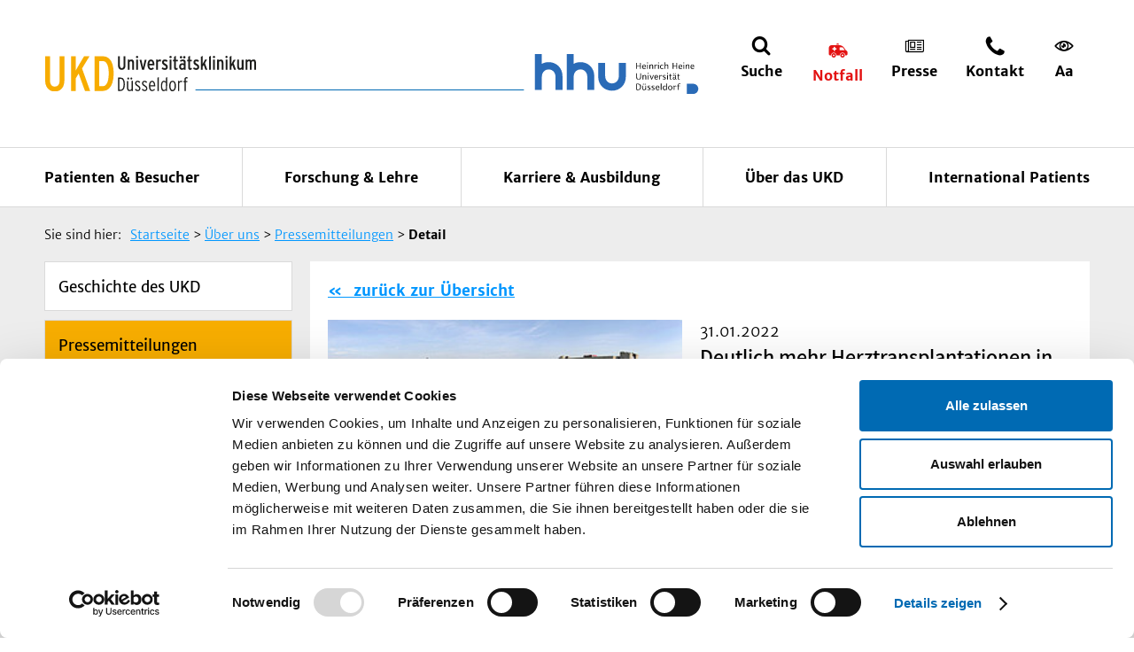

--- FILE ---
content_type: text/html;charset=utf-8
request_url: https://www.uniklinik-duesseldorf.de/ueber-uns/pressemitteilungen/detail/deutlich-mehr-herztransplantationen-in-2021
body_size: 12133
content:
<!DOCTYPE html>
<html class="no-js" lang="de">
<head><link rel="dns-prefetch" href="//consent.cookiebot.eu">
      <link rel="preconnect" href="//consent.cookiebot.eu">
      <link rel="preload" href="//consent.cookiebot.eu/uc.js" as="script"><script id="Cookiebot" src="https://consent.cookiebot.eu/uc.js" data-cbid="e99cc8cc-9299-4045-a531-7b6c92d10693" data-blockingmode="auto" type="text/javascript"></script>

<meta charset="utf-8">
<!-- 
	TYPO3 implementation by SUNZINET GmbH - https://www.sunzinet.com

	This website is powered by TYPO3 - inspiring people to share!
	TYPO3 is a free open source Content Management Framework initially created by Kasper Skaarhoj and licensed under GNU/GPL.
	TYPO3 is copyright 1998-2026 of Kasper Skaarhoj. Extensions are copyright of their respective owners.
	Information and contribution at https://typo3.org/
-->


<link rel="icon" href="/favicon.ico" type="image/vnd.microsoft.icon">

<meta http-equiv="x-ua-compatible" content="IE=edge">
<meta name="generator" content="TYPO3 CMS">
<meta name="robots" content="index,follow,noodp">
<meta http-equiv="content-language" content="de">
<meta name="viewport" content="width=device-width, initial-scale=1">
<meta property="og:site_name" content="UKD">
<meta property="og:locale" content="de_DE">
<meta name="twitter:card" content="summary">
<meta name="mobile-web-app-capable" content="yes">
<meta name="apple-mobile-web-app-capable" content="yes">
<meta name="apple-mobile-web-app-status-bar-style" content="black">
<meta name="google-site-verification" content="rsog58FnFFT8adXoM1pzgbOju-ulRljNgR95bQvSa5g">


<link rel="stylesheet" href="/typo3temp/assets/compressed/c2330d30860c227c2ccc33c2c3024703-c0cc9295cd3377cd2ae338b91c025453.css.gz?1768206446" media="all">
<link rel="stylesheet" href="/typo3temp/assets/compressed/merged-ab472efea3bb8f57d35d9a8ae9c87679-6bb44049db2e4b32c3073f816de25d31.css.gz?1768206446" media="all">
<link href="/_assets/f6ef6adaf5c92bf687a31a3adbcb0f7b/Css/news-basic.css?1731527102" rel="stylesheet" >



<script src="/typo3temp/assets/compressed/main-f4ecc69dd4248e667dcc2bf1526bf0f8.js.gz?1768206180" defer="defer" cookieconsent="ignore"></script>


<meta property="og:title" content="Deutlich mehr Herztransplantationen in 2021&nbsp;&#448; UKD"><title>Deutlich mehr Herztransplantationen in 2021&nbsp;&#448; UKD</title><meta name="google-site-verification" content="mNfEjdH5fno4hruhTJi8_fqp0kZ5v5ltD4-SD-TlICc"><link rel="apple-touch-icon" sizes="180x180" href="/_assets/1fd6bef1e72007b86fb0a3c7f9088602/img/favicons/apple-touch-icon.png"><link rel="icon" type="image/png" sizes="32x32" href="/_assets/1fd6bef1e72007b86fb0a3c7f9088602/img/favicons/favicon-32x32.png"><link rel="icon" type="image/png" sizes="16x16" href="/_assets/1fd6bef1e72007b86fb0a3c7f9088602/img/favicons/favicon-16x16.png"><link rel="mask-icon" href="/_assets/1fd6bef1e72007b86fb0a3c7f9088602/img/favicons/safari-pinned-tab.svg"  color="#F7AF29"><meta name="theme-color" content="#ffffff">			<script>
				var html = document.querySelector('html');
				html.className = html.className.replace('no-js', '');
			</script><link href="https://www.uniklinik-duesseldorf.de/ueber-uns/pressemitteilungen/detail/deutlich-mehr-herztransplantationen-in-2021" rel="canonical">
<link rel="canonical" href="https://www.uniklinik-duesseldorf.de/ueber-uns/pressemitteilungen/detail/deutlich-mehr-herztransplantationen-in-2021"/>
</head>
<body class="language-default">

    
    
    <div id="page-wrapper" class="layout--two-columns">
        <!--[if lte IE 9]>
        <p class="browserupgrade">Sie verwenden einen <strong>veralteten</strong> Browser. Bitte
            <a href="http://browsehappy.com/" target="_blank">aktualisieren Sie Ihren Browser</a> um die Seite richtig darstellen zu können.
        </p>
        <![endif]-->
        <noscript>
            <p><strong>JavaScript scheint in Ihrem Browser deaktiviert zu sein.</strong></p>
            <p>Sie müssen JavaScript in Ihrem Browser aktivieren um alle Funktionen der Seite nutzen zu können.</p>
        </noscript>

        <header class="header">
            <div class="header__header-container">
                
                <div id="nav-meta" class="nav-meta">
                    <ul class="nav-meta__list">
                        <li class="nav-meta__logo">
                            <a href="/" title="Uniklinik Düsseldorf">
                                <img alt="Uniklinik Düsseldorf" src="/_assets/1fd6bef1e72007b86fb0a3c7f9088602/img/svg/ukd-logo.svg" width="238" height="39" />
                            </a>
                        </li>
                        <li class="nav-meta__line">
                        </li>
                        <li class="nav-meta__logo meta__partner">
                            <a href="https://www.uni-duesseldorf.de" title="Heinrich Heine" class="partner">
                                <img alt="Heinrich Heine" src="/_assets/1fd6bef1e72007b86fb0a3c7f9088602/img/svg/heinrich-heine-logo.svg" width="150" height="58" />
                            </a>
                        </li>
                        <li class="nav-meta__search">
                            <a href="#" title="Suche">
                                <span>Suche</span>
                            </a>
                            <div class="nav-meta__flyout">
                                <div class="nav-meta__flyout-container">
                                    <div class="row">
                                        <div class="col-xs-12">
                                            <a href="#" class="nav-meta__close" title="Menü schließen">
                                                Schließen
                                            </a>
                                        </div>
                                    </div>
                                    <div class="row">
                                        <div class="col-xs-12 col-xl-6">
                                              <span class="util-h2">Was suchen Sie?</span>
  <p>Bitte geben Sie hier einen Begriff ein:</p>
  <div class="inline-search">
    <form  class="form form--inline" action="/suche" method="post" data-validate="true" itemprop="potentialAction" itemscope itemtype="http://schema.org/SearchAction">
      <input name="search[submitButton]" value="Suchen" type="hidden">
      <input type="hidden" name="id" value="2747">
      <input type="hidden" name="tx_indexedsearch_pi2[action]" value="search">
      <input type="hidden" name="tx_indexedsearch_pi2[controller]" value="Search">
      <div class="form__field-wrapper">
        <meta itemprop="target" content="https://query.example-domain.com/search?q={search_term_string}">
        <input type="text" id="search" placeholder="Suche" name="tx_indexedsearch_pi2[search][sword]" itemprop="query-input" data-error-message="Bitte füllen Sie dieses Feld aus" required>
        <button type="submit" class="btn btn--icon util-icon--after util-icon--search" name="tx_indexedsearch_pi2[search][submit_button]">Suchen</button>
      </div>
    </form>
  </div>
                                        </div>
                                    </div>
                                    <div class="row">
                                        <div class="col-xs-12">
                                            
        <span class="util-h2">oder</span>
        <p>Wählen Sie ein Thema für Ihren Schnelleinstieg</p>
        <div class="quicksearch quicksearch--inline">
            <div class="row">
                <div class="col-xs-12 col-lg-4">
                    <select class="custom-select" data-icon="util-icon--klinik" style="width: 100%;">
                        <option value="">Kliniken/Zentren</option>
                        
                            <option value="/patienten-besucher/klinikeninstitutezentren/ambulantes-operatives-zentrum-aoz">Ambulantes Operatives Zentrum (AOZ)</option>
                        
                            <option value="/patienten-besucher/klinikeninstitutezentren/klinik-fuer-frauenheilkunde-und-geburtshilfe">Beckenbodenzentrum</option>
                        
                            <option value="/patienten-besucher/klinikeninstitutezentren/klinik-fuer-frauenheilkunde-und-geburtshilfe/unsere-zentren-spezialabteilungen/brustzentrum-ukd">Brustzentrum</option>
                        
                            <option value="/patienten-besucher/klinikeninstitutezentren/centre-for-health-and-society">Centre for Health and Society</option>
                        
                            <option value="/patienten-besucher/kliniken/institute/zentren/c-u-o-vogt-institut-fuer-hirnforschung">C. u. O. Vogt-Institut für Hirnforschung</option>
                        
                            <option value="/patienten-besucher/klinikeninstitutezentren/darmzentrum">Darmzentrum</option>
                        
                            <option value="http://ddz.de">Deutsches Diabetes-Zentrum DDZ</option>
                        
                            <option value="/patienten-besucher/klinikeninstitutezentren/endokrines-tumorzentrum">Endokrines Tumorzentrum</option>
                        
                            <option value="/patienten-besucher/klinikeninstitutezentren/klinik-fuer-frauenheilkunde-und-geburtshilfe/unsere-zentren-spezialabteilungen/gynaekologisches-krebszentrum">Genitalkrebszentrum</option>
                        
                            <option value="/patienten-besucher/klinikeninstitutezentren/hauttumorzentrum">Hauttumorzentrum</option>
                        
                            <option value="/patienten-besucher/klinikeninstitutezentren/klinik-fuer-hals-nasen-ohrenheilkunde-hno/klinik/hoerzentrum">Hörzentrum</option>
                        
                            <option value="/patienten-besucher/klinikeninstitutezentren/palliativmedizin-izp">Palliativmedizin IZP</option>
                        
                            <option value="/patienten-besucher/klinikeninstitutezentren/jose-carreras-stammzellbank">José Carreras Stammzellbank</option>
                        
                            <option value="/patienten-besucher/klinikeninstitutezentren/klinik-fuer-allgemeine-paediatrie-neonatologie-und-kinderkardiologie">Klinik für Allgemeine Pädiatrie, Neonatologie und Kinderkardiologie</option>
                        
                            <option value="/patienten-besucher/klinikeninstitutezentren/klinik-fuer-allgemein-viszeral-und-kinderchirurgie">Klinik für Allgemein-, Viszeral- und Kinderchirurgie</option>
                        
                            <option value="/patienten-besucher/klinikeninstitutezentren/klinik-fuer-anaesthesiologie">Klinik für Anästhesiologie</option>
                        
                            <option value="/patienten-besucher/klinikeninstitutezentren/klinik-fuer-augenheilkunde">Klinik für Augenheilkunde</option>
                        
                            <option value="/patienten-besucher/beratung-und-unterstuetzung/sozialdienst/ansprechpartner/klinik-fuer-dermatologie">Klinik für Dermatologie</option>
                        
                            <option value="/patienten-besucher/klinikeninstitutezentren/klinik-fuer-endokrinologie-und-diabetologie">Klinik für Endokrinologie und Diabetologie</option>
                        
                            <option value="/patienten-besucher/beratung-und-unterstuetzung/sozialdienst/ansprechpartner/klinik-fuer-frauenheilkunde-und-geburtshilfe">Klinik für Frauenheilkunde und Geburtshilfe</option>
                        
                            <option value="/patienten-besucher/klinikeninstitutezentren/klinik-fuer-gastroenterologie-hepatologie-und-infektiologie">Klinik für Gastroenterologie, Hepatologie und Infektiologie</option>
                        
                            <option value="/patienten-besucher/kliniken/institute/zentren/klinik-fuer-gefaess-und-endovaskularchirurgie">Klinik für Gefäß- und Endovaskularchirurgie</option>
                        
                            <option value="/patienten-besucher/klinikeninstitutezentren/klinik-fuer-hals-nasen-ohrenheilkunde-hno">Klinik für Hals-Nasen-Ohrenheilkunde (HNO)</option>
                        
                            <option value="/patienten-besucher/klinikeninstitutezentren/klinik-fuer-haematologie-onkologie-und-klinische-immunologie">Klinik für Hämatologie, Onkologie und Klinische Immunologie</option>
                        
                            <option value="/patienten-besucher/klinikeninstitutezentren/klinik-fuer-herzchirurgie">Klinik für Herzchirurgie</option>
                        
                            <option value="/patienten-besucher/klinikeninstitutezentren/klinik-fuer-kinder-onkologie-haematologie-und-klinische-immunologie">Klinik für Kinder-Onkologie,  -Hämatologie und Klinische Immunologie</option>
                        
                            <option value="/patienten-besucher/klinikeninstitutezentren/klinik-fuer-mund-kiefer-und-plastische-gesichtschirurgie">Klinik für Mund-, Kiefer- und Plastische Gesichtschirurgie</option>
                        
                            <option value="/patienten-besucher/klinikeninstitutezentren/klinik-fuer-nephrologie">Klinik für Nephrologie</option>
                        
                            <option value="/patienten-besucher/klinikeninstitutezentren/klinik-fuer-neurochirurgie">Klinik für Neurochirurgie</option>
                        
                            <option value="/patienten-besucher/beratung-und-unterstuetzung/sozialdienst/ansprechpartner/klinik-fuer-neurologie">Klinik für Neurologie</option>
                        
                            <option value="/patienten-besucher/klinikeninstitutezentren/klinik-fuer-nuklearmedizin">Klinik für Nuklearmedizin</option>
                        
                            <option value="/patienten-besucher/klinikeninstitutezentren/klinik-und-poliklinik-fuer-psychiatrie-und-psychotherapie-der-hhu-lvr-klinikum-duesseldorf">Klinik und Poliklinik für Psychiatrie und Psychotherapie der HHU, LVR-Klinikum Düsseldorf</option>
                        
                            <option value="/patienten-besucher/klinikeninstitutezentren/poliklinik-und-funktionsbereich-fuer-rheumatologie">Klinik für Rheumatologie</option>
                        
                            <option value="/patienten-besucher/klinikeninstitutezentren/klinik-fuer-strahlentherapie-und-radioonkologie">Klinik für Strahlentherapie und Radioonkologie</option>
                        
                            <option value="/patienten-besucher/klinikeninstitutezentren/klinik-fuer-urologie">Klinik für Urologie</option>
                        
                            <option value="/patienten-besucher/klinikeninstitutezentren/medizinisches-versorgungszentrum-mvz">Medizinisches Versorgungszentrum (MVZ)</option>
                        
                            <option value="/patienten-besucher/klinikeninstitutezentren/musikerambulanz">Musikerambulanz</option>
                        
                            <option value="/patienten-besucher/klinikeninstitutezentren/pankreaszentrum">Pankreaszentrum</option>
                        
                            <option value="/patienten-besucher/klinikeninstitutezentren/phoniatrie-und-paedaudiologie">Phoniatrie und Pädaudiologie</option>
                        
                            <option value="/patienten-besucher/klinikeninstitutezentren/prostatakarzinomzentrum">Prostatakarzinomzentrum</option>
                        
                            <option value="/patienten-besucher/klinikeninstitutezentren/poliklinik-fuer-kieferorthopaedie">Poliklinik für Kieferorthopädie</option>
                        
                            <option value="/patienten-besucher/kliniken/institute/zentren/poliklinik-fuer-zahnaerztliche-chirurgie">Poliklinik für Zahnärztliche Chirurgie</option>
                        
                            <option value="/patienten-besucher/klinikeninstitutezentren/poliklinik-fuer-zahnerhaltung-parodontologie-und-endodontologie">Poliklinik für Zahnerhaltung, Parodontologie und Endodontologie</option>
                        
                            <option value="/patienten-besucher/klinikeninstitutezentren/poliklinik-fuer-zahnaerztliche-prothetik">Poliklinik für Zahnärztliche Prothetik</option>
                        
                            <option value="/patienten-besucher/klinikeninstitutezentren/schaedelbasiszentrum">Schädelbasiszentrum</option>
                        
                            <option value="/patienten-besucher/klinikeninstitutezentren/spezielle-endokrinologie">Spezielle Endokrinologie</option>
                        
                            <option value="/patienten-besucher/klinikeninstitutezentren/klinik-fuer-allgemeine-paediatrie-neonatologie-und-kinderkardiologie/ambulanzen-bereiche/sozialpaediatrisches-zentrum-spz">Sozialpädiatrisches Zentrum (SPZ)</option>
                        
                            <option value="/patienten-besucher/klinikeninstitutezentren/universitaetsallergiezentrum-uaz">Universitätsallergiezentrum (UAZ)</option>
                        
                            <option value="/patienten-besucher/klinikeninstitutezentren/klinik-fuer-frauenheilkunde-und-geburtshilfe/unsere-zentren-spezialabteilungen/unikid-kinderwunsch">Universitäres Kinderwunschzentrum Düsseldorf (UniKid)</option>
                        
                            <option value="/patienten-besucher/klinikeninstitutezentren/universitaetstumorzentrum-utzonkologisches-zentrum">Centrum für Integrierte Onkologie (CIO) Düsseldorf / Onkologisches Zentrum</option>
                        
                            <option value="/patienten-besucher/klinikeninstitutezentren/viszeralonkologisches-zentrum">Viszeralonkologisches Zentrum</option>
                        
                            <option value="/patienten-besucher/klinikeninstitutezentren/zentrale-notaufnahme">Zentrale Notaufnahme</option>
                        
                            <option value="/patienten-besucher/klinikeninstitutezentren/zentrum-fuer-seltene-erkrankungen">Zentrum für Seltene Erkrankungen</option>
                        
                            <option value="/patienten-besucher/klinikeninstitutezentren/zentrum-fuer-zahn-mund-und-kieferheilkunde-westdeutsche-kieferklinik-zmk">Zentrum für Zahn-, Mund- und Kieferheilkunde - Westdeutsche Kieferklinik (ZMK)</option>
                        
                            <option value="/">Startseite</option>
                        
                            <option value="/ueber-uns/pressemitteilungen/detail"></option>
                        
                            <option value="/ueber-uns/pressemitteilungen/detail"></option>
                        
                            <option value="/patienten-besucher/klinikeninstitutezentren/zentrum-fuer-operative-medizin-ii">Zentrum für Operative Medizin II</option>
                        
                    </select>
                </div>

                <div class="col-xs-12 col-lg-4">
                    <select class="custom-select" data-icon="util-icon--fachgebiet" style="width: 100%;">
                        <option value="">Institute</option>
                        
                            <option value="/patienten-besucher/klinikeninstitutezentren/institut-fuer-allgemeinmedizin">Institut für Allgemeinmedizin</option>
                        
                            <option value="/patienten-besucher/klinikeninstitutezentren/institut-fuer-anatomie-i">Institut für Anatomie I</option>
                        
                            <option value="/patienten-besucher/klinikeninstitutezentren/institut-fuer-anatomie-ii">Institut für Anatomie II</option>
                        
                            <option value="/patienten-besucher/klinikeninstitutezentren/institut-fuer-arbeits-sozial-und-umweltmedizin">Institut für Arbeits-, Sozial- und Umweltmedizin</option>
                        
                            <option value="/patienten-besucher/klinikeninstitutezentren/institut-fuer-biochemie-und-molekularbiologie-i">Institut für Biochemie und Molekularbiologie I</option>
                        
                            <option value="/patienten-besucher/klinikeninstitutezentren/institut-fuer-biochemie-und-molekularbiologie-ii">Institut für Biochemie und Molekularbiologie II</option>
                        
                            <option value="/patienten-besucher/klinikeninstitutezentren/institut-fuer-diagnostische-und-interventionelle-radiologie">Institut für Diagnostische und Interventionelle Radiologie</option>
                        
                            <option value="/patienten-besucher/klinikeninstitutezentren/institut-fuer-geschichte-theorie-und-ethik-der-medizin">Institut für Geschichte, Theorie und Ethik der Medizin</option>
                        
                            <option value="/patienten-besucher/klinikeninstitutezentren/institut-fuer-haemostaseologie-haemotherapie-und-transfusionsmedizin">Institut für Hämostaseologie, Hämotherapie und Transfusionsmedizin</option>
                        
                            <option value="/main-nav/patienten-besucher/klinikeninstitutezentren/institut-fuer-herz-und-kreislaufphysiologie">Institut für Herz- und Kreislaufphysiologie</option>
                        
                            <option value="/patienten-besucher/klinikeninstitutezentren/institut-fuer-humangenetik">Institut für Humangenetik</option>
                        
                            <option value="/patienten-besucher/klinikeninstitutezentren/institut-fuer-klinische-neurowissenschaften-und-medizinische-psychologie">Institut für Klinische Neurowissenschaften und Medizinische Psychologie</option>
                        
                            <option value="/patienten-besucher/klinikeninstitutezentren/institut-fuer-medizinische-mikrobiologie-und-krankenhaushygiene">Institut für Medizinische Mikrobiologie und Krankenhaushygiene</option>
                        
                            <option value="/patienten-besucher/klinikeninstitutezentren/institut-fuer-medizinische-soziologie">Institut für Medizinische Soziologie</option>
                        
                            <option value="/main-nav/patienten-besucher/klinikeninstitutezentren/institut-fuer-molekulare-kardiologie">Institut für Molekulare Kardiologie</option>
                        
                            <option value="/patienten-besucher/klinikeninstitutezentren/institut-fuer-molekulare-medizin-i">Institut für Molekulare Medizin I</option>
                        
                            <option value="/patienten-besucher/klinikeninstitutezentren/institut-fuer-molekulare-medizin-ii">Institut für Molekulare Medizin II</option>
                        
                            <option value="/patienten-besucher/kliniken/institute/zentren/institut-fuer-molekulare-medizin-iii">Institut für Molekulare Medizin III</option>
                        
                            <option value="/patienten-besucher/klinikeninstitutezentren/institut-fuer-neuro-und-sinnesphysiologie">Institut für Neuro- und Sinnesphysiologie</option>
                        
                            <option value="/patienten-besucher/klinikeninstitutezentren/institut-fuer-neuropathologie">Institut für Neuropathologie</option>
                        
                            <option value="/patienten-besucher/klinikeninstitutezentren/institut-fuer-pathologie">Institut für Pathologie</option>
                        
                            <option value="/patienten-besucher/kliniken/institute/zentren/institut-fuer-pharmakologie">Institut für Pharmakologie</option>
                        
                            <option value="/patienten-besucher/klinikeninstitutezentren/institut-fuer-rechtsmedizin">Institut für Rechtsmedizin</option>
                        
                            <option value="/patienten-besucher/klinikeninstitutezentren/institut-fuer-stammzellforschung-und-regenerative-medizin">Institut für Stammzellforschung und Regenerative Medizin</option>
                        
                            <option value="/patienten-besucher/klinikeninstitutezentren/institut-fuer-medizinische-biometrie-und-bioinformatik">Institut für Medizinische Biometrie und Bioinformatik</option>
                        
                            <option value="/patienten-besucher/klinikeninstitutezentren/institut-fuer-toxikologie">Institut für Toxikologie</option>
                        
                            <option value="/patienten-besucher/klinikeninstitutezentren/institut-fuer-transplantationsdiagnostik-und-zelltherapeutika-itz">Institut für Transplantationsdiagnostik und Zelltherapeutika (ITZ)</option>
                        
                            <option value="/patienten-besucher/klinikeninstitutezentren/institut-fuer-versorgungsforschung-und-gesundheitsoekonomie">Institut für Versorgungsforschung und Gesundheitsökonomie</option>
                        
                            <option value="/patienten-besucher/klinikeninstitutezentren/institut-fuer-virologie">Institut für Virologie</option>
                        
                            <option value="/patienten-besucher/klinikeninstitutezentren/zentralinstitut-fuer-klinische-chemie-und-laboratoriumsdiagnostik">Zentralinstitut für Klinische Chemie und Laboratoriumsdiagnostik</option>
                        
                    </select>
                </div>

                <div class="col-xs-12 col-lg-4">
                    <select class="custom-select" data-icon="util-icon--organe-symptome" style="width: 100%;">
                        <option value="">Themennavigator</option>
                        
                            <option value="/augen">Augen</option>
                        
                            <option value="/bauchspeicheldruese">Bauchspeicheldrüse</option>
                        
                            <option value="/blut">Blut</option>
                        
                            <option value="/blutgefaesse">Blutgefäße</option>
                        
                            <option value="/bluthochdruck">Bluthochdruck</option>
                        
                            <option value="/brust">Brust</option>
                        
                            <option value="/darm">Darm</option>
                        
                            <option value="/gallenblase">Gallenblase</option>
                        
                            <option value="/gelenke-knochen-wirbelsaeule-muskeln">Gelenke/ Knochen/ Wirbelsäule/ Muskeln</option>
                        
                            <option value="/hals-nasen-ohren">Hals/ Nasen/ Ohren</option>
                        
                            <option value="/haut">Haut</option>
                        
                            <option value="/herz-kreislauf">Herz/ Kreislauf</option>
                        
                            <option value="/immunsystem-allergie">Immunsystem/ Allergie</option>
                        
                            <option value="/infektionen">Infektionen</option>
                        
                            <option value="/knochen">Knochen</option>
                        
                            <option value="/kopf-nerven">Kopf/ Nerven</option>
                        
                            <option value="/leber">Leber</option>
                        
                            <option value="/lunge">Lunge</option>
                        
                            <option value="/lymphsystem">Lymphsystem</option>
                        
                            <option value="/magen">Magen</option>
                        
                            <option value="/maennliche-geschlechtsorgane">Männliche Geschlechtsorgane</option>
                        
                            <option value="/milz">Milz</option>
                        
                            <option value="/niere-harnwege">Niere/ Harnwege</option>
                        
                            <option value="/psyche">Psyche</option>
                        
                            <option value="/schilddruese-stoffwechsel">Schilddrüse/ Stoffwechsel</option>
                        
                            <option value="/schmerz">Schmerz</option>
                        
                            <option value="/speiseroehre">Speiseröhre</option>
                        
                            <option value="/weibliche-geschlechtsorgane">Weibliche Geschlechtsorgane</option>
                        
                            <option value="/zaehne-gesicht">Zähne/ Gesicht</option>
                        
                            <option value="/patienten-besucher/klinikeninstitutezentren/universitaetswundzentrum-uwz">UniversitätsWundZentrum (UWZ)</option>
                        
                            <option value="/schnelleinstieg/krebs/tumor">Krebs/Tumor</option>
                        
                            <option value="/leukaemie">Leukämie</option>
                        
                    </select>
                </div>
            </div>
        </div>
    

                                        </div>
                                    </div>
                                </div>
                            </div>
                        </li>

                        <li class="nav-meta__emergency"><a href="#" title="Notfall"><span>Notfall</span></a>    <div class="nav-meta__small-flyout">
      <a href="#" class="nav-meta__close" title="Menü schließen">Schließen</a>
      <div class="nav-meta__small-flyout__block">
        <h4>Allgemeiner Notruf</h4>
        <a href="tel:112" class="util-icon util-icon--before util-icon--phone">112</a>
      </div>
      <div class="nav-meta__small-flyout__block">
        <h4>Zentrale Notaufnahme</h4>
        <p class="util-reset-padding-left util-add-margin-bottom">
          <a href="tel:+492118117012" class="util-icon util-icon--before util-icon--phone">+49 (211) 81 – 17012</a>
        </p>
        <p class="util-icon util-icon--before util-icon--location util-add-margin-bottom">Gebäude ZOM II, Erdgeschoss</p><a href="/patienten-besucher/als-patient-am-ukd/anreise-anfahrt-und-lageplan" class="text-link-after">Im Lageplan ansehen</a></div><div class="nav-meta__small-flyout__block"><a href="/patienten-besucher/notfall" class="text-link-after">Notfallstellen-Übersicht</a></div></div></li><li class="nav-meta__press"><a href="/ueber-das-ukd/presse-publikationen" title="Presse"><span>Presse</span></a></li><li class="nav-meta__contact"><a href="/ueber-das-ukd/kontakt" title="Kontakt"><span>Kontakt</span></a></li>

                        <li class="nav-meta__font-size">
                            <a href="#" title="Schriftgröße">
                                <span>Aa</span>
                            </a>
                            <div class="nav-meta__small-flyout">
                                <h4>Schriftgröße</h4>
                                <span>
                                <img alt="Schrift vergrößern" src="/_assets/1fd6bef1e72007b86fb0a3c7f9088602/img/svg/strg-plus.svg" width="122" height="50" />
                                <img alt="Schrift verkleinern" src="/_assets/1fd6bef1e72007b86fb0a3c7f9088602/img/svg/strg-minus.svg" width="122" height="50" />
                            </span>
                                <p>
                                    Sie können mit Hilfe Ihres Browsers größer oder kleiner anzeigen lassen. Verwenden Sie dafür bitte
                                    <strong>STRG + und STRG -.</strong>
                                    Mit <strong>STRG o</strong> gelangen Sie wieder zur Ausgangsgröße.
                                </p>
                            </div>
                        </li>
                        <li class="nav-meta__menu-open">
                            <a href="#" title="Menü">
                                <span>Menü</span>
                            </a>
                        </li>
                    </ul>
                    <div class="nav-meta__flyout-background">
                    </div>
                </div>
            </div>

            <div class="header__nav-container">
                <nav id="nav-main"><div class="nav-main__container"><ul class="nav-main__level-00" itemscope="" itemtype="http://schema.org/SiteNavigationElement"><li itemprop="name"><a href="/patienten-besucher" itemprop="url" class="nav-link" title="Patienten &amp; Besucher">Patienten & Besucher</a><div class="nav-main__flyout"><div class="nav-main__flyout-container"><ul class="nav-main__level-01"><li class="nav-main__get-panel" itemprop="name" data-page-id="48"><a href="/patienten-besucher/kliniken/institute/zentren" itemprop="url" class="nav-link" title="Kliniken/Institute/Zentren">Kliniken/Institute/Zentren</a></li><li class="nav-main__get-panel" itemprop="name" data-page-id="49"><a href="/patienten-besucher/als-patient-am-ukd" itemprop="url" class="nav-link" title="Als Patient am UKD">Als Patient am UKD</a></li><li class="nav-main__get-panel" itemprop="name" data-page-id="51"><a href="/patienten-besucher/beratung-und-unterstuetzung" itemprop="url" class="nav-link" title="Beratung und Unterstützung">Beratung und Unterstützung</a></li><li class="nav-main__get-panel" itemprop="name" data-page-id="52"><a href="/patienten-besucher/veranstaltungen" itemprop="url" class="nav-link" title="Veranstaltungen">Veranstaltungen</a></li><li itemprop="name"><a href="/patienten-besucher/notfall" itemprop="url" class="nav-link" title="Notfall">Notfall</a></li></ul></div></div></li><li itemprop="name"><a href="/forschung-lehre" itemprop="url" class="nav-link" title="Forschung &amp; Lehre">Forschung & Lehre</a><div class="nav-main__flyout"><div class="nav-main__flyout-container"><ul class="nav-main__level-01"><li itemprop="name"><a href="http://www.medizin.hhu.de/" itemprop="url" class="nav-link" title="Medizinische Fakultät">Medizinische Fakultät</a></li><li itemprop="name"><a href="/patienten-besucher/kliniken/institute/zentren" itemprop="url" class="nav-link" title="Unsere Institute">Die Institute des UKD</a></li><li itemprop="name"><a href="http://www.medizin.hhu.de/forschung.html" itemprop="url" class="nav-link" title="Forschung">Forschung</a></li><li class="nav-main__get-panel" itemprop="name" data-page-id="10120"><a href="/forschung-lehre/coronavirus-forschung" itemprop="url" class="nav-link" title="Coronavirus-Forschung">Coronavirus-Forschung</a></li><li itemprop="name"><a href="http://www.medizin.hhu.de/studium-und-lehre.html" itemprop="url" class="nav-link" title="Studium &amp; Lehre">Studium & Lehre</a></li><li itemprop="name"><a href="/forschung-lehre/startup4med" itemprop="url" class="nav-link" title="Gründungsförderung Startup4MED">Gründungsförderung Startup4MED</a></li><li itemprop="name"><a href="https://www.graduiertenzentrum-medizin.hhu.de/" itemprop="url" class="nav-link" title="Graduiertenausbildung">Graduiertenausbildung</a></li><li itemprop="name"><a href="https://www.medizin.hhu.de/akademische-karriere/berufungen" itemprop="url" class="nav-link" title="Berufungen">Berufungen</a></li><li class="nav-main__get-panel" itemprop="name" data-page-id="11520"><a href="/forschung-lehre/5g-medizincampus" itemprop="url" class="nav-link" title="5G-Medizincampus">5G-Medizincampus</a></li></ul></div></div></li><li itemprop="name"><a href="/ausbildung-karriere" itemprop="url" class="nav-link" title="Karriere &amp; Ausbildung">Karriere & Ausbildung</a><div class="nav-main__flyout"><div class="nav-main__flyout-container"><ul class="nav-main__level-01"><li class="nav-main__get-panel" itemprop="name" data-page-id="61"><a href="/ausbildung-karriere/stellenangebote" itemprop="url" class="nav-link" title="Stellenangebote">Stellenangebote</a></li><li itemprop="name"><a href="/ueber-das-ukd/pflege/bewerberportal-pflege" itemprop="url" class="nav-link" title="Bewerberportal Pflege">Bewerberportal Pflege</a></li><li class="nav-main__get-panel" itemprop="name" data-page-id="63"><a href="/ausbildung-karriere/ausbildungszentrum" itemprop="url" class="nav-link" title="Ausbildungszentrum">Ausbildungszentrum</a></li><li itemprop="name"><a href="/ausbildung-karriere/jobs-am-ukd" itemprop="url" class="nav-link" title="UKD als Arbeitgeber">UKD als Arbeitgeber</a></li><li itemprop="name"><a href="/ausbildung-karriere/arbeiten-im-ukd" itemprop="url" class="nav-link" title="Vorteile am UKD">Vorteile am UKD</a></li><li itemprop="name"><a href="/ueber-das-ukd/unternehmen/betriebskindertagesstaetten" itemprop="url" class="nav-link" title="Kindertagesstätte">Kindertagesstätte</a></li><li class="nav-main__get-panel" itemprop="name" data-page-id="62"><a href="/ausbildung-karriere/bildungszentrum" itemprop="url" class="nav-link" title="Bildungszentrum">Bildungszentrum</a></li></ul></div></div></li><li itemprop="name"><a href="/ueber-das-ukd" itemprop="url" class="nav-link" title="Über das UKD">Über das UKD</a><div class="nav-main__flyout"><div class="nav-main__flyout-container"><ul class="nav-main__level-01"><li class="nav-main__get-panel" itemprop="name" data-page-id="877"><a href="/ueber-das-ukd/pflege" itemprop="url" class="nav-link" title="Pflege">Pflege</a></li><li class="nav-main__get-panel" itemprop="name" data-page-id="872"><a href="/ueber-das-ukd/unternehmen" itemprop="url" class="nav-link" title="Unternehmen">Unternehmen</a></li><li itemprop="name"><a href="/ueber-das-ukd/geschichte-des-ukd" itemprop="url" class="nav-link" title="Geschichte des UKD">Geschichte des UKD</a></li><li class="nav-main__get-panel" itemprop="name" data-page-id="70"><a href="/ueber-das-ukd/presse-publikationen" itemprop="url" class="nav-link" title="Presse &amp; Publikationen">Presse & Publikationen</a></li><li itemprop="name"><a href="/ueber-das-ukd/spenden-foerderer" itemprop="url" class="nav-link" title="Spenden &amp; Förderer">Spenden & Förderer</a></li><li itemprop="name"><a href="/ueber-das-ukd/presse-publikationen/mediathek" itemprop="url" class="nav-link" title="Mediathek: Info-Filme">Mediathek: Info-Filme</a></li><li itemprop="name"><a href="/ueber-das-ukd/veranstaltungen" itemprop="url" class="nav-link" title="Veranstaltungen">Veranstaltungen</a></li><li itemprop="name"><a href="/patienten-besucher/als-patient-am-ukd/anreise-anfahrt-und-lageplan" itemprop="url" class="nav-link" title="Lageplan &amp; Anfahrt">Lageplan & Anfahrt</a></li><li itemprop="name"><a href="/ueber-das-ukd/kontakt" itemprop="url" class="nav-link" title="Kontakt">Kontakt</a></li></ul></div></div></li><li itemprop="name"><a href="/international-patients" itemprop="url" class="nav-link" title="International Patients">International Patients</a><div class="nav-main__flyout"><div class="nav-main__flyout-container"><ul class="nav-main__level-01"><li itemprop="name"><a href="/international-patients-1" itemprop="url" class="nav-link" title="International Patients - English">International Patients - English</a></li></ul></div></div></li></ul></div><div class="nav-main__flyout-background"></div></nav>
            </div>
        </header>

        
        <div class="breadcrumb"><ul itemscope="" itemtype="http://schema.org/BreadcrumbList"><li>Sie sind hier:</li><li itemprop="itemListElement" itemscope="" itemtype="http://schema.org/ListItem" class="util-icon--after"><a href="/" target="_top" itemprop="item" title="Startseite"><span itemprop="name">Startseite</span></a></li><li itemprop="itemListElement" itemscope="" itemtype="http://schema.org/ListItem" class="util-icon--after">&nbsp;&gt;&nbsp;<a href="/ueber-das-ukd" target="_top" itemprop="item" title="Über uns"><span itemprop="name">Über uns</span></a></li><li itemprop="itemListElement" itemscope="" itemtype="http://schema.org/ListItem" class="util-icon--after">&nbsp;&gt;&nbsp;<a href="/ueber-das-ukd/presse-publikationen/pressemitteilungen" target="_top" itemprop="item" title="Pressemitteilungen"><span itemprop="name">Pressemitteilungen</span></a></li><li itemprop="itemListElement" itemscope="" itemtype="http://schema.org/ListItem" class="util-icon--after is-active">&nbsp;&gt;&nbsp;<span itemprop="name">Detail</span></li></ul></div>
    
        
    
        
        
        

        <div class="container">
            <div class="row">
                <div class="marginal-column col-xs-12 col-xl-3">
                    <div class="nav-side"><div class="toggle"><div class="toggle__content"><ul><li><a href="/ueber-das-ukd/geschichte-des-ukd" class="toggle--no-content" title="Geschichte des UKD">Geschichte des UKD</a></li></ul></div></div><div class="toggle"><div class="toggle__content"><ul><li><div class="is-active"><a href="/ueber-das-ukd/presse-publikationen/pressemitteilungen" class="toggle--no-content is-active" title="Pressemitteilungen">Pressemitteilungen</a></div></li></ul></div></div><div class="toggle"><div class="toggle__content"><ul><li><a href="/ueber-das-ukd/spenden-foerderer" class="toggle--no-content" title="Spender &amp; Förderer">Spender & Förderer</a></li></ul></div></div><div class="toggle"><div class="toggle__content"><ul><li><a href="/ueber-das-ukd/veranstaltungen" class="toggle--no-content" title="Veranstaltungen &amp; Termine">Veranstaltungen & Termine</a></li></ul></div></div></div>
                    
                </div>
                <!--TYPO3SEARCH_begin-->
                <div class="main-column col-xs-12 col-xl-9">
                    <main id="main">
                        <div class="nav-side__header--mobile">
                            <a href="#">Navigation</a>
                        </div>
                        <div class="nav-side--mobile">
                            <div class="nav-side__content--mobile"><div class="toggle"><div class="toggle__content"><ul><li><a href="/ueber-das-ukd/geschichte-des-ukd" class="toggle--no-content" title="Geschichte des UKD">Geschichte des UKD</a></li></ul></div></div><div class="toggle"><div class="toggle__content"><ul><li><div class="is-active"><a href="/ueber-das-ukd/presse-publikationen/pressemitteilungen" class="toggle--no-content is-active" title="Pressemitteilungen">Pressemitteilungen</a></div></li></ul></div></div><div class="toggle"><div class="toggle__content"><ul><li><a href="/ueber-das-ukd/spenden-foerderer" class="toggle--no-content" title="Spender &amp; Förderer">Spender & Förderer</a></li></ul></div></div><div class="toggle"><div class="toggle__content"><ul><li><a href="/ueber-das-ukd/veranstaltungen" class="toggle--no-content" title="Veranstaltungen &amp; Termine">Veranstaltungen & Termine</a></li></ul></div></div></div>
                        </div>
                        
    

            <div id="c7948" class="frame frame-default frame-type-news_newsdetail frame-layout-0">
                
                
                    



                
                
                    

    



                
                

    
    

    
        
    

    
    <div itemscope itemtype="http://schema.org/Event">
        
            <a class="text-link-before util-add-margin-y-full" title="Zurück zur Übersicht" href="/ueber-das-ukd/presse-publikationen/pressemitteilungen">
                zurück zur Übersicht
            </a>
        

        <div class="row">
            <div class="col-xs-12">
                <div class="util-add-margin-y-full">
                    
                            <div class="news-img-wrap">
                                

    <!-- media files -->
        
            <div class="outer">
                
                    

<figure class="util-left">
    
            <picture>
                <source media="(max-width: 490px)" srcset="/fileadmin/_processed_/e/3/csm_UKD_Panorama_Duesseldorf_web_dcb3d094c1.jpg">
                <source media="(max-width: 767px)" srcset="/fileadmin/_processed_/e/3/csm_UKD_Panorama_Duesseldorf_web_9c986b17a2.jpg">
                <img itemprop="image" loading="lazy" src="/fileadmin/_processed_/e/3/csm_UKD_Panorama_Duesseldorf_web_44519b7994.jpg" width="282" height="87" alt="" />
            </picture>
        

    

</figure>


                
                
                
                
            </div>
        


                            </div>
                            <span>
                                <time datetime="31.01.2022">
                                    <meta itemprop="startDate" content="2022-01-31"/>
                                    31.01.2022
                                </time>
                                
                            </span>
                            
                            

                            <!-- Titel der News -->
                            <h1 class="util-h3" itemprop="name">
                                Deutlich mehr Herztransplantationen in 2021
                            </h1>

                            <!-- Beschreibung der News -->
                            <div itemprop="description">
                                <!-- Optional Thema kurz beschrieben -->
                                
                                    <p itemprop="about">
                                        Uniklinik Düsseldorf etabliert sich als zweitgrößtes Zentrum Deutschlands – und ist damit gleichauf mit den Niederlanden
                                    </p>
                                

                                <p class="Text"><strong>Düsseldorf</strong>&nbsp; (UKD/joe) – 43 schwer am Herz erkrankten Patientinnen und Patienten konnte am vergangenen Jahr an der Uniklinik Düsseldorf (UKD) ein Spenderherz transplantiert werden. Das entspricht genau der Zahl der Herztransplantationen, die im Jahr 2021 in den gesamten Niederlanden vorgenommen wurden. In Deutschland waren es im gleichen Zeitraum 327.</p>
<p class="Text">Die gute und enge Zusammenarbeit des interdisziplinären Teams – insbesondere unter Beteiligung der Herzchirurgie, der Kardiologie sowie der Anästhesiologie – führte dazu, dass sich das UKD als zweitgrößtes Herztransplantationszentrum in Deutschland und auch im Eurotransplant-Raum etablieren konnte. Der Eurotransplant-Raum umfasst die Benelux-Staaten, Österreich, Ungarn, Slowenien, Kroatien und Deutschland.</p>
<p class="Text"><strong>Engagiertes Team</strong></p>
<p class="Text">Die Zahl der vorgenommenen Herztransplantationen steigt am UKD Jahr für Jahr. 2018 wurden 27 Herzen transplantiert, 2019 waren es 34 und 35 im Jahr 2020. „Diese Entwicklung gelingt nur mit einem sehr engagierten Team im ärztlichen Dienst, in der Pflege und den weiteren beteiligten Disziplinen“, sagt Prof. Dr. Udo Boeken, chirurgischer Leiter des Herztransplantationsprogramms der Uniklinik Düsseldorf. „Wir sind sehr froh, dass wir so viele Kolleginnen und Kollegen haben, die jederzeit bereit sind, für die immer kurzfristig angesetzten Transplantationen zur Verfügung zu stehen. Das ist nicht selbstverständlich“, so Prof. Dr. Artur Lichtenberg, Direktor der Klinik für Herzchirurgie.&nbsp;</p>
<p class="Text">Das Pandemiegeschehen konnte diese Entwicklung nicht ausbremsen. Da bei Herztransplantationen immer eine hohe Dringlichkeit gegeben ist, konnten die Eingriffe jederzeit stattfinden. „Allerdings hatte die Pandemie ganz offensichtlich Einfluss auf die Anzahl der Spender, die in der zweiten Jahreshälfte deutlich abgenommen hat“, so Prof. Boeken.</p>
<p>Informationen zum Thema Organspende sind auf der Seite <a href="https://www.uniklinik-duesseldorf.de/organspende" target="_blank">https://www.uniklinik-duesseldorf.de/organspende</a> zu finden.</p>
<p class="Text">---</p>
<p class="Text"><strong>Zum Universitätsklinikum Düsseldorf:</strong></p>
<p class="Text">Das Universitätsklinikum Düsseldorf (UKD) ist das größte Krankenhaus in der Landeshauptstadt und eines der wichtigsten medizinischen Zentren in NRW. Die 9.500 Mitarbeiterinnen und Mitarbeiter in UKD und Tochterfirmen setzen sich dafür ein, dass jährlich über 50.000 Patientinnen und Patienten stationär behandelt und 300.000 ambulant versorgt werden können.</p>
<p class="Text">Das UKD steht für internationale Spitzenleistungen in Krankenversorgung, Forschung und Lehre, sowie für innovative und sichere Diagnostik, Therapie und Prävention. Patientinnen und Patienten profitieren von der intensiven interdisziplinären Zusammenarbeit der 60 Kliniken und Institute. Die besondere Stärke der Uniklinik ist die enge Verzahnung von Klinik und Forschung zur sicheren Anwendung neuer Methoden.</p>
<p class="Text">Am UKD entsteht die Medizin von morgen. Jeden Tag.</p>
<p class="Text">&nbsp;</p>

                            </div>


                            <!-- related things -->
                            <div class="row">

                                

                            </div>

                        
                </div>
            </div>
        </div>

        
            <a class="text-link-before util-add-margin-y-full" title="Zurück zur Übersicht" href="/ueber-das-ukd/presse-publikationen/pressemitteilungen">
                zurück zur Übersicht
            </a>
        

    </div>






                
                    



                
                
                    



                
            </div>

        


                    </main>
                </div>
                <!--TYPO3SEARCH_end-->
            </div>
        </div>
        
        <div class="service-section"><div class="container"><div class="row"><div class="col-xs-12 col-md-6"><div class="service-section__item"><div class="service-section__icon util-icon--before util-icon--mediathek-21"></div><div class="service-section__text"><a href="/ueber-das-ukd/presse-publikationen/mediathek" target="_self">Mediathek</a><span>Information und Wissen</span></div></div></div><div class="col-xs-12 col-md-6"><div class="service-section__item"><div class="service-section__icon util-icon--before util-icon--location"></div><div class="service-section__text"><a href="/patienten-besucher/als-patient-am-ukd/anreise-anfahrt-und-lageplan" target="_self">Lageplan</a><span>So finden Sie uns</span></div></div></div></div></div></div>
    
        
        
    <footer class="footer">
        <div class="footer__section">
            <div class="container">
                <div class="row">
                      <div class="col-xs-12 col-md-4 col-lg-3">
      <div class="footer__content">
          <div class="util-h5">Kontakt</div>
          <p>
              Universitätsklinikum Düsseldorf<br>
              Moorenstr. 5<br>
              40225 Düsseldorf
          </p>
      </div>
  </div>

  <div class="col-xs-12 col-md-4 col-lg-3">
      <div class="footer__content footer__content--headless">
          <a class="footer__contact footer__contact--phone" href="tel:+492118100">
              00 49 (0) 2 11 - 81 00
          </a>
          <a class="footer__contact footer__contact--fax" href="tel:+492118104855">
              00 49 (0) 2 11 - 81 04 855
          </a>
      </div>
  </div>

                    <div class="col-xs-12 social-media-icons">
                        

                        <ul class="list-inline">
                            
                                <li class="list-inline-item">
                                    <a href="https://www.facebook.com/UniklinikDUS" target="_blank" class="image-container">
                                        <img src="/_assets/1fd6bef1e72007b86fb0a3c7f9088602/Icons/SocialMedia/Facebook.png" alt="Uniklinik Düsseldorf auf Facebook" class="img-fluid">
                                    </a>
                                </li>
                            
                                <li class="list-inline-item">
                                    <a href="https://www.instagram.com/uniklinikdus/" target="_blank" class="image-container">
                                        <img src="/_assets/1fd6bef1e72007b86fb0a3c7f9088602/Icons/SocialMedia/Instagram.png" alt="Uniklinik Düsseldorf auf Instagram" class="img-fluid">
                                    </a>
                                </li>
                            
                                <li class="list-inline-item">
                                    <a href="https://www.linkedin.com/company/universit%C3%A4tsklinikum-d%C3%BCsseldorf" target="_blank" class="image-container">
                                        <img src="/_assets/1fd6bef1e72007b86fb0a3c7f9088602/Icons/SocialMedia/LinkedIn.png" alt="Uniklinik Düsseldorf auf LinkedIn" class="img-fluid">
                                    </a>
                                </li>
                            
                                <li class="list-inline-item">
                                    <a href="https://www.tiktok.com/@uniklinikdus" target="_blank" class="image-container">
                                        <img src="/_assets/1fd6bef1e72007b86fb0a3c7f9088602/Icons/SocialMedia/TikTok.png" alt="Uniklinik Düsseldorf auf TikTok" class="img-fluid">
                                    </a>
                                </li>
                            
                                <li class="list-inline-item">
                                    <a href="https://www.xing.com/pages/universitatsklinikumdusseldorf" target="_blank" class="image-container">
                                        <img src="/_assets/1fd6bef1e72007b86fb0a3c7f9088602/Icons/SocialMedia/Xing.png" alt="Uniklinik Düsseldorf auf Xing" class="img-fluid">
                                    </a>
                                </li>
                            
                                <li class="list-inline-item">
                                    <a href="https://www.youtube.com/@UniklinikDuesseldorf" target="_blank" class="image-container">
                                        <img src="/_assets/1fd6bef1e72007b86fb0a3c7f9088602/Icons/SocialMedia/YouTube.png" alt="Uniklinik Düsseldorf auf YouTube" class="img-fluid">
                                    </a>
                                </li>
                            
                        </ul>
                    </div>

                        <div class="col-xs-12 col-lg-6 util-visible-md">
        <div class="footer__content">
            <div class="footer__list-heading util-h5">Suche</div>
            <div class="inline-search inline-search--footer">
                <form class="form form--inline" action="/suche" method="POST" data-validate="true" itemprop="potentialAction" itemscope itemtype="http://schema.org/SearchAction">
                    <input name="search[submitButton]" value="Suchen" type="hidden">
                    <input type="hidden" name="id" value="2747">
                    <input type="hidden" name="tx_indexedsearch_pi2[action]" value="search">
                    <input type="hidden" name="tx_indexedsearch_pi2[controller]" value="Search">
                    <div class="form__field-wrapper">
                        <meta itemprop="target" content="https://query.example-domain.com/search?q={search_term_string}">
                        <input type="text"
                               id="search"
                               name="tx_indexedsearch_pi2[search][sword]"
                               value=""
                               title="Suche"
                               itemprop="query-input"
                               data-error-message="Bitte füllen Sie dieses Feld aus"
                               required
                        >

                        <button class="btn btn--icon util-icon--after util-icon--search" name="tx_indexedsearch_pi2[search][submit_button]">Suchen</button>
                    </div>
                </form>
            </div>
        </div>
    </div>
                </div>
                <div class="row footer__navigation"><div class="col-xs-12"><div class="footer__content util-hidden-md"><a href="/" alt="Die deutschen Universitätsklinika" title="Die deutschen Universitätsklinika"><img src="/_assets/1fd6bef1e72007b86fb0a3c7f9088602/img/logos/vud-logo.svg" width="240" height="44"   alt="" ></a></div></div><div class="col-xs-12 col-md-4 col-lg-3"><div class="footer__content"><div class="footer__list-heading util-h5"><a href="/patienten-besucher" title="Unsere Patienten &amp; Besucher">Unsere Patienten & Besucher</a></div><ul class="footer__list util-visible-md"><li><a href="/patienten-besucher/kliniken/institute/zentren" title="Einrichtungen">Einrichtungen</a></li><li><a href="/patienten-besucher/beratung-und-unterstuetzung" title="Pflege &amp; Unterstützung">Pflege & Unterstützung</a></li><li><a href="/patienten-besucher/veranstaltungen" title="Veranstaltungen &amp; Termine">Veranstaltungen & Termine</a></li></ul></div></div><div class="col-xs-12 col-md-4 col-lg-3"><div class="footer__content"><div class="footer__list-heading util-h5"><a href="http://www.medizin.hhu.de/" title="Forschung &amp; Lehre">Forschung & Lehre</a></div><ul class="footer__list util-visible-md"><li><a href="http://www.medizin.hhu.de/forschung.html" title="Forschung">Forschung</a></li><li><a href="http://www.medizin.hhu.de/studium-und-lehre.html" title="Studium &amp; Lehre">Studium & Lehre</a></li></ul></div></div><div class="col-xs-12 col-md-4 col-lg-3"><div class="footer__content"><div class="footer__list-heading util-h5"><a href="/ausbildung-karriere" title="Karriere">Karriere</a></div><ul class="footer__list util-visible-md"><li><a href="/ausbildung-karriere/stellenangebote" title="Stellenangebote">Stellenangebote</a></li><li><a href="/ausbildung-karriere/ausbildungszentrum" title="Ausbildung">Ausbildung</a></li><li><a href="/ausbildung-karriere/arbeiten-im-ukd" title="UKD als Arbeitgeber">UKD als Arbeitgeber</a></li><li><a href="/ueber-das-ukd/unternehmen/betriebskindertagesstaetten" title="Kindertagesstätte">Kindertagesstätte</a></li></ul></div></div><div class="col-xs-12 col-md-4 col-lg-3"><div class="footer__content"><div class="footer__list-heading util-h5"><a href="/ueber-das-ukd" title="Über uns">Über uns</a></div><ul class="footer__list util-visible-md"><li><a href="/ueber-das-ukd/geschichte-des-ukd" title="Geschichte des UKD">Geschichte des UKD</a></li><li><a href="/ueber-das-ukd/presse-publikationen/pressemitteilungen" title="Pressemitteilungen">Pressemitteilungen</a></li><li><a href="/ueber-das-ukd/spenden-foerderer" title="Spender &amp; Förderer">Spender & Förderer</a></li><li><a href="/ueber-das-ukd/veranstaltungen" title="Veranstaltungen &amp; Termine">Veranstaltungen & Termine</a></li></ul></div></div></div>
                <div class="row util-visible-md"><div class="col-xs-12 col-lg-5 col-md-4"><div class="footer__content"><a href="/international-patients?no_cache=1" class="btn btn--icon util-icon--after util-icon--arrow-right" title="UKD">International Patients</a></div></div><div class="col-xs-12 col-md-push-4 col-md-4 col-lg-3"><div class="footer__content"><a href="https://www.uniklinika.de/" target="_blank" class="footer__logo" alt="Die deutschen Universitätsklinika" rel="noreferrer" title="Die deutschen Universitätsklinika"><img src="/_assets/1fd6bef1e72007b86fb0a3c7f9088602/img/logos/vud-logo.svg" width="239" height="44"   alt="" ></a></div></div></div>
            </div>
        </div>
        <div class="footer__section"><div class="container"><div class="row"><div class="col-xs-12 col-md-8 col-lg-9"><div class="footer__content"><ul class="footer__list footer__list--horizontal"><li><a href="/sitemap" title="Sitemap">Sitemap</a></li><li><a href="/impressum" title="Impressum">Impressum</a></li><li><a href="/datenschutz" title="Datenschutz">Datenschutz</a></li><li class="print"><a href="#" title="Seite drucken" onclick="print()">Seite drucken</a></li></ul><span class="util-visible-md">Copyright &copy;&nbsp;2026&nbsp;Universitätsklinikum Düsseldorf</span></div></div><div class="col-xs-12 col-md-4 col-lg-3"><div class="footer__content"><a href="/"><img src="/_assets/1fd6bef1e72007b86fb0a3c7f9088602/img/svg/ukd-logo.svg" width="238" height="39"   alt="" ></a></div></div></div></div></div>
    </footer>


    
    
    </div>



<!-- Matomo -->
    <script>
      var _paq = window._paq = window._paq || [];
      /* tracker methods like "setCustomDimension" should be called before "trackPageView" */
      _paq.push(["setExcludedQueryParams", ["account","accountnum","address","address1","address2","address3","addressline1","addressline2","adres","adresse","age","alter","auth","authpw","bic","billingaddress","billingaddress1","billingaddress2","calle","cardnumber","cc","ccc","cccsc","cccvc","cccvv","ccexpiry","ccexpmonth","ccexpyear","ccname","ccnumber","cctype","cell","cellphone","city","clientid","clientsecret","company","consumerkey","consumersecret","contrasenya","contrase\u00f1a","creditcard","creditcardnumber","cvc","cvv","dateofbirth","debitcard","direcci\u00f3n","dob","domain","ebost","email","emailaddress","emailadresse","epos","epost","eposta","exp","familyname","firma","firstname","formlogin","fullname","gender","geschlecht","gst","gstnumber","handynummer","has\u0142o","heslo","iban","ibanaccountnum","ibanaccountnumber","id","identifier","indirizzo","kartakredytowa","kennwort","keyconsumerkey","keyconsumersecret","konto","kontonr","kontonummer","kredietkaart","kreditkarte","kreditkort","lastname","login","mail","mobiili","mobile","mobilne","nachname","name","nickname","osoite","parole","pass","passord","password","passwort","pasword","paswort","paword","phone","pin","plz","postalcode","postcode","postleitzahl","privatekey","publickey","pw","pwd","pword","pwrd","rue","secret","secretq","secretquestion","shippingaddress","shippingaddress1","shippingaddress2","socialsec","socialsecuritynumber","socsec","sokak","ssn","steuernummer","strasse","street","surname","swift","tax","taxnumber","tel","telefon","telefonnr","telefonnummer","telefono","telephone","token","token_auth","tokenauth","t\u00e9l\u00e9phone","ulica","user","username","vat","vatnumber","via","vorname","wachtwoord","wagwoord","webhooksecret","website","zip","zipcode"]]);
      _paq.push(['trackPageView']);
      _paq.push(['enableLinkTracking']);
      (function() {
        var u="https://ukd-matomo-live.kundenheimat.de/";
        _paq.push(['setTrackerUrl', u+'matomo.php']);
        _paq.push(['setSiteId', '1']);
        var d=document, g=d.createElement('script'), s=d.getElementsByTagName('script')[0];
        g.async=true; g.src=u+'matomo.js'; s.parentNode.insertBefore(g,s);
      })();
    </script>
    <!-- End Matomo Code -->
</body>
</html>